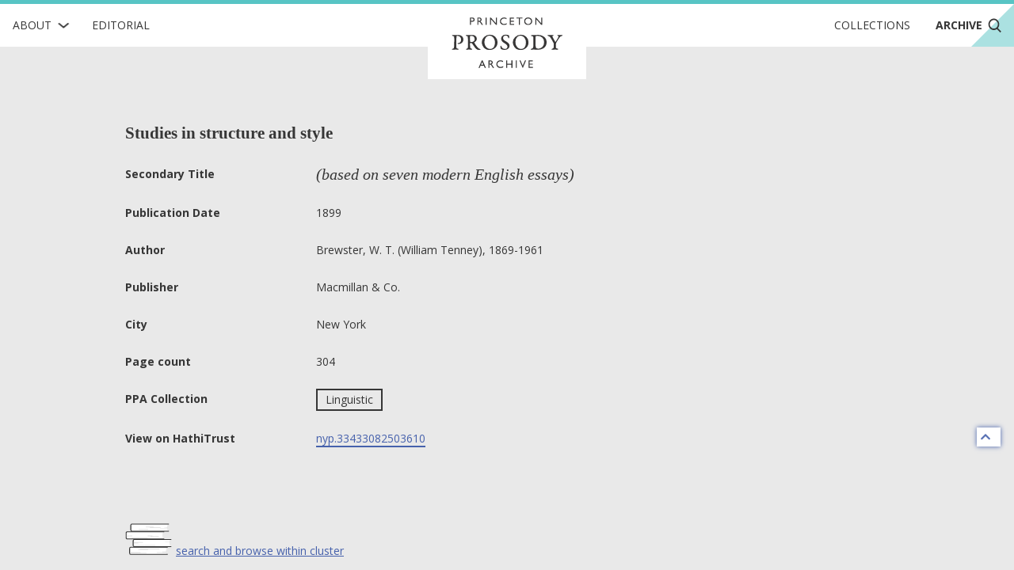

--- FILE ---
content_type: image/svg+xml
request_url: https://prosody.princeton.edu/static/img/logos/filled/logo-filled-monochrome.svg
body_size: 5235
content:
<svg id="Layer_1" data-name="Layer 1" xmlns="http://www.w3.org/2000/svg" viewBox="0 0 1200 1200">
  <defs>
    <style>
      .cls-1 {
        fill: #fff;
      }

      .cls-2 {
        opacity: 0.7;
      }

      .cls-3 {
        opacity: 0.85;
      }
    </style>
  </defs>
  <title>ppa-logo-for-dark-wo-bg</title>
  <g>
    <g>
      <g>
        <path class="cls-1" d="M412.70669,940.08037v-38.592H424.9283a12.59727,12.59727,0,0,1,8.79956,2.9795,10.27594,10.27594,0,0,1,3.28311,7.99936,10.70386,10.70386,0,0,1-1.68272,5.959,9.6211,9.6211,0,0,1-4.60819,3.76426,23.41759,23.41759,0,0,1-8.38531,1.17327h-4.0833v16.71659Zm11.25417-33.68275h-5.70942V918.452h6.04133a7.65871,7.65871,0,0,0,5.18711-1.58495,5.69288,5.69288,0,0,0,1.81909-4.53872Q431.299,906.40019,423.96086,906.39761Z"/>
        <path class="cls-1" d="M450.44959,940.08037V901.54242h9.65636q5.84707,0,9.28328,2.89716a9.71033,9.71033,0,0,1,3.43234,7.83469,9.6423,9.6423,0,0,1-6.50961,9.48911,17.0477,17.0477,0,0,1,3.615,3.31141,67.05035,67.05035,0,0,1,4.96583,7.30981q2.01078,3.28054,3.2265,4.93753l2.04037,2.75822H473.596l-1.68015-2.53952c-.05661-.09263-.16724-.247-.33191-.46828l-1.0755-1.51805-1.70588-2.81483-1.84739-3.01038a29.77177,29.77177,0,0,0-3.1313-3.77712,11.92107,11.92107,0,0,0-2.56782-2.02493,8.68683,8.68683,0,0,0-3.85174-.62009h-1.43572v16.77319Zm7.17344-33.84742h-1.65442v12.165h2.097a15.548,15.548,0,0,0,5.75059-.71786,5.38792,5.38792,0,0,0,2.42631-2.16387,6.27332,6.27332,0,0,0,.86966-3.29855,5.90086,5.90086,0,0,0-.96486-3.296,5.15948,5.15948,0,0,0-2.71706-2.08153A19.61448,19.61448,0,0,0,457.623,906.23294Z"/>
        <path class="cls-1" d="M492.937,901.54242h5.51645v38.53795H492.937Z"/>
        <path class="cls-1" d="M546.09976,901.54242h5.24114v38.53795h-4.74456l-25.76572-29.67921v29.67921h-5.18711V901.54242h4.46925l25.987,29.93136Z"/>
        <path class="cls-1" d="M601.27711,931.14187v6.06964a28.79714,28.79714,0,0,1-14.015,3.31141,21.589,21.589,0,0,1-10.95056-2.59355,19.104,19.104,0,0,1-7.11684-7.14514,19.40179,19.40179,0,0,1-2.62186-9.84933,18.803,18.803,0,0,1,6.00017-14.15134,20.601,20.601,0,0,1,14.79972-5.73772,34.72723,34.72723,0,0,1,13.49008,3.17247v5.9307a26.56973,26.56973,0,0,0-13.21478-3.862,15.27509,15.27509,0,0,0-10.99173,4.18108,14.74693,14.74693,0,0,0-.06947,20.89509,15.34409,15.34409,0,0,0,11.00717,4.0833A24.973,24.973,0,0,0,601.27711,931.14187Z"/>
        <path class="cls-1" d="M616.53739,901.54242h21.84709v4.9118H622.05384V918.205h15.78v4.93753h-15.78v11.972h16.85553v4.9118h-22.372Z"/>
        <path class="cls-1" d="M649.97829,901.48839h32.193v4.90923H668.73782v33.68275h-5.54475V906.39761H649.97829Z"/>
        <path class="cls-1" d="M711.0992,900.9918a20.72174,20.72174,0,0,1,14.87177,5.65539,18.75839,18.75839,0,0,1,5.941,14.17707,18.45932,18.45932,0,0,1-5.995,14.11017q-5.99759,5.58849-15.12135,5.58849a20.091,20.091,0,0,1-14.51413-5.58849,18.62008,18.62008,0,0,1-5.80462-13.99953,19.03214,19.03214,0,0,1,5.84579-14.2877A20.38591,20.38591,0,0,1,711.0992,900.9918Zm.2187,5.24114a14.95087,14.95087,0,0,0-10.8708,4.13734,14.08819,14.08819,0,0,0-4.25827,10.56462A13.84449,13.84449,0,0,0,700.46,931.30911a15.85779,15.85779,0,0,0,21.456-.08491,14.10811,14.10811,0,0,0,4.3123-10.508,13.78752,13.78752,0,0,0-4.3123-10.30475A14.64855,14.64855,0,0,0,711.3179,906.23294Z"/>
        <path class="cls-1" d="M777.79316,901.54242h5.24114v38.53795h-4.74456L752.524,910.40115v29.67921h-5.18711V901.54242h4.46925l25.987,29.93136Z"/>
      </g>
      <g>
        <path class="cls-1" d="M474.28559,1100.79823h3.87747l17.28007,38.75922h-5.64767L484.6598,1128.136H468.21852l-4.814,11.42141h-5.67083Zm8.10743,22.42858-6.21887-13.95836-5.766,13.95836Z"/>
        <path class="cls-1" d="M508.30283,1139.55745V1101.0195h9.65636q5.84707,0,9.28328,2.89716a9.71033,9.71033,0,0,1,3.43234,7.8347,9.6423,9.6423,0,0,1-6.50961,9.48911,17.04768,17.04768,0,0,1,3.615,3.31141,67.05025,67.05025,0,0,1,4.96583,7.30981q2.01078,3.28054,3.2265,4.93753l2.04037,2.75822h-6.56365l-1.68015-2.53952c-.05661-.09263-.16724-.247-.33191-.46828l-1.0755-1.51805-1.70588-2.81483-1.84739-3.01037a29.77181,29.77181,0,0,0-3.1313-3.77712,11.92106,11.92106,0,0,0-2.56782-2.02493,8.68684,8.68684,0,0,0-3.85174-.62009h-1.43572v16.77319Zm7.17344-33.84742h-1.65442v12.165h2.097a15.548,15.548,0,0,0,5.75059-.71786,5.38792,5.38792,0,0,0,2.42631-2.16387,6.27332,6.27332,0,0,0,.86966-3.29855,5.90086,5.90086,0,0,0-.96486-3.296,5.15949,5.15949,0,0,0-2.71706-2.08153A19.61449,19.61449,0,0,0,515.47627,1105.71Z"/>
        <path class="cls-1" d="M583.94815,1130.619v6.06964A28.79713,28.79713,0,0,1,569.93318,1140a21.589,21.589,0,0,1-10.95056-2.59355,19.104,19.104,0,0,1-7.11684-7.14514,19.4018,19.4018,0,0,1-2.62186-9.84933,18.803,18.803,0,0,1,6.00017-14.15134,20.601,20.601,0,0,1,14.79972-5.73772,34.72722,34.72722,0,0,1,13.49008,3.17247v5.9307a26.56973,26.56973,0,0,0-13.21478-3.862,15.27509,15.27509,0,0,0-10.99173,4.18108,14.74693,14.74693,0,0,0-.06947,20.89509,15.34409,15.34409,0,0,0,11.00717,4.0833A24.973,24.973,0,0,0,583.94815,1130.619Z"/>
        <path class="cls-1" d="M626.38158,1101.0195H631.898v38.53795h-5.51645v-16.77319H604.72489v16.77319h-5.51645V1101.0195h5.51645v16.66256h21.65669Z"/>
        <path class="cls-1" d="M648.92337,1101.0195h5.51645v38.53795h-5.51645Z"/>
        <path class="cls-1" d="M695.87493,1101.0195h5.49329l-16.292,38.70262h-1.25046l-16.60852-38.70262h5.555l11.58866,27.0625Z"/>
        <path class="cls-1" d="M714.06326,1101.0195h21.84709v4.9118H719.57971v11.75076h15.78v4.93753h-15.78v11.972h16.85553v4.9118h-22.372Z"/>
      </g>
      <g>
        <path class="cls-1" d="M363.06895,992.95036c-3.37574-4.10389-9.28842-6.15454-15.68225-6.15454a5.14043,5.14043,0,0,0-3.13645.84393,2.83343,2.83343,0,0,0-.84651,1.69044c-.12093,2.41345-.48115,10.737-.48115,27.02391V1041.209c0,8.32356.723,9.40935,9.04914,11.34165,1.68787.36022,2.65273,1.08579,2.65273,2.41087,0,1.20672-1.8088,1.9323-3.25738,1.9323-3.62017,0-6.152-.48372-11.09979-.48372-4.34317,0-12.54838.723-16.52876.723-1.68787,0-3.73853-.723-3.73853-1.92973,0-1.32765.84393-1.92973,3.49667-2.65273,6.51476-1.81137,6.51476-2.89717,7.4822-9.291.36022-2.77624,1.08579-13.51324,1.08579-34.98725,0-9.41193,0-13.7551-.36279-16.52876-.24186-2.77623-2.89459-3.49924-7.35869-4.706-1.9323-.48372-3.25738-1.69044-3.25738-2.89459,0-1.44858.96486-1.81137,3.01552-1.81137,2.77366,0,10.25329.36279,11.8228.36279,4.10131,0,9.17007-.72558,15.08018-.72558,10.49772,0,17.73548,3.26,21.83937,7.4822a25.07378,25.07378,0,0,1,5.91011,15.92411,22.44422,22.44422,0,0,1-6.87755,16.40783c-4.94525,4.82689-12.66673,6.63569-16.768,6.63569-.84651,0-2.89716.12093-4.22224-.84393-.60465-.36279-1.9323-1.56694-1.9323-2.17159a1.68817,1.68817,0,0,1,1.32765-1.56694,23.12929,23.12929,0,0,0,2.65531-.36279c6.152-.12093,14.23624-5.308,14.23624-17.13341C367.17284,1000.91113,365.4824,995.845,363.06895,992.95036Z"/>
        <path class="cls-1" d="M442.45795,1014.18251a56.23045,56.23045,0,0,1-7.35869,4.94782c-.48372.12093-.60465,1.20672-.36279,1.8088,1.69044,3.37831,10.49772,16.89155,16.166,23.28538,5.91269,6.63569,9.291,8.32613,14.23882,9.53028a1.889,1.889,0,0,1,1.68787,1.81137c0,2.29252-5.5499,2.89459-6.99848,2.89459-5.308,0-12.42487-.723-21.35308-12.30652-4.34317-5.67083-11.34165-16.045-13.63417-19.30242-2.77366-3.862-5.79176-3.983-9.89307-3.983a1.92517,1.92517,0,0,0-1.68787,1.81137c0,9.65121.12093,15.80318.48115,20.028.36279,4.34317,1.92973,5.91011,7.47962,7.35869,2.29252.60208,3.25738,1.32765,3.25738,2.65531,0,1.446-2.05066,2.17159-3.85946,2.17159-3.01552,0-9.291-.48372-13.51324-.48372-3.73853,0-5.79176.48372-10.25586.48372-2.89459,0-4.34317-.84651-4.34317-2.05323,0-1.08579,1.20672-1.8088,3.37831-2.5318,4.706-1.56951,6.27547-2.17159,6.51476-8.2052.12093-4.34317.12093-8.32356.12093-30.042,0-14.83832-.23929-19.78614-.48115-22.31794-.24186-2.41345-2.05066-3.7411-6.63569-4.585-2.05066-.36279-3.49924-1.32765-3.49924-2.41345,0-1.8088,2.29252-2.29252,4.82689-2.29252h10.61608c4.585,0,9.53028-.60208,15.322-.60208,10.61608,0,15.08018,2.41087,17.97734,4.58246a17.69231,17.69231,0,0,1,7.47962,14.84089A18.64943,18.64943,0,0,1,442.45795,1014.18251Zm-22.68073-27.50762a18.941,18.941,0,0,0-5.429.96486,2.59828,2.59828,0,0,0-1.32765,2.41345c-.24186,6.63569,0,19.66521.24186,25.69883a1.455,1.455,0,0,0,.96486,1.44858,27.05242,27.05242,0,0,0,7.23777,1.08579c1.81137,0,8.56542-2.17159,11.22072-4.585a16.14393,16.14393,0,0,0,3.98038-10.85793C436.66619,994.15451,432.08373,986.67489,419.77721,986.67489Z"/>
        <path class="cls-1" d="M553.81867,1019.25127a39.74454,39.74454,0,0,1-20.028,34.26425,42.494,42.494,0,0,1-20.14893,5.06618c-22.56238,0-40.056-17.49363-40.056-38.72835a38.953,38.953,0,0,1,10.85793-26.78462c7.36127-7.35869,18.46106-12.5458,29.19807-12.5458C535.96226,980.52292,553.81867,996.68889,553.81867,1019.25127ZM495.6644,992.58757c-5.18711,5.429-8.92821,13.75253-8.92821,25.81718,0,16.89155,11.22072,34.98982,29.67921,34.98982a21.62081,21.62081,0,0,0,14.84089-5.5499c4.82689-4.585,9.291-13.39231,9.291-28.11227,0-17.13084-11.22072-34.14332-29.07714-34.14332C505.6784,985.5891,499.28457,989.08834,495.6644,992.58757Z"/>
        <path class="cls-1" d="M611.48923,983.41751c.723.12093,1.56694,2.05066,1.56694,3.37831,0,1.44858.48372,6.87755.48372,8.68635,0,2.53438-.96486,4.10389-2.53438,4.10389-.96486,0-1.68787-1.81137-2.05066-2.77623-2.29252-7.84241-7.23777-11.46258-14.72-11.46258a11.86416,11.86416,0,0,0-11.94373,11.82537c0,7.11684,3.01552,10.737,13.63417,16.889,11.94373,6.87755,19.66521,12.54838,19.66521,23.89,0,7.84241-5.429,13.6316-9.291,16.045-4.22224,2.77624-11.46,4.585-16.52876,4.585-5.5499,0-14.83832-2.05066-17.61455-4.22224a5.88867,5.88867,0,0,1-1.68787-2.41345c-1.44858-3.01552-1.92973-7.84241-1.92973-10.737,0-2.6553,1.08579-3.862,2.05066-3.862,1.68787,0,2.17159,1.32765,2.89459,3.0181,4.585,10.25329,12.54838,13.27138,18.70035,13.27138a12.21335,12.21335,0,0,0,12.18559-12.42745c0-5.91269-3.37831-9.65121-16.2869-17.73548-7.11941-4.34317-16.04762-11.09979-16.04762-22.68331,0-7.96077,4.82689-13.38974,9.65378-16.40783a29.36171,29.36171,0,0,1,14.83832-3.85946C602.0773,980.52292,607.267,982.33172,611.48923,983.41751Z"/>
        <path class="cls-1" d="M712.47059,1019.25127a39.74454,39.74454,0,0,1-20.028,34.26425,42.494,42.494,0,0,1-20.14893,5.06618c-22.56238,0-40.056-17.49363-40.056-38.72835a38.953,38.953,0,0,1,10.85793-26.78462c7.36127-7.35869,18.46106-12.5458,29.19807-12.5458C694.61418,980.52292,712.47059,996.68889,712.47059,1019.25127Zm-58.15427-26.66369c-5.18711,5.429-8.92821,13.75253-8.92821,25.81718,0,16.89155,11.22072,34.98982,29.67921,34.98982a21.62081,21.62081,0,0,0,14.84089-5.5499c4.82689-4.585,9.291-13.39231,9.291-28.11227,0-17.13084-11.22072-34.14332-29.07714-34.14332C664.33032,985.5891,657.93649,989.08834,654.31632,992.58757Z"/>
        <path class="cls-1" d="M792.45909,991.74364a34.86163,34.86163,0,0,1,12.42745,27.14484c0,18.45849-11.46258,28.47249-17.97734,32.09266-8.56542,4.585-18.93963,6.39383-27.86784,6.39383-4.94782,0-15.92669-.96486-19.78614-.96486-3.862,0-10.86051.60208-13.51324.60208-.84393,0-1.92973-.723-1.92973-1.56694,0-1.32765,1.446-2.77624,4.4641-3.62017,3.49667-.96486,7.60055-2.05066,8.20263-7.47962.48372-5.5499.84393-11.70187.84393-27.62855,0-16.40783-.23929-22.56238-.723-24.734-.24186-1.32508-.96486-3.49667-7.47962-4.34317-2.89716-.36022-4.34317-1.56694-4.34317-2.65273,0-1.32765,1.8088-2.29252,4.94525-2.29252h9.89307c4.22224,0,12.66931-.96486,21.11379-.96486C772.31273,981.72964,783.53088,984.14309,792.45909,991.74364Zm-41.74387-3.7411a4.54667,4.54667,0,0,0-2.05066,2.41345c-.12093,3.13645-.36279,12.5458-.36279,21.59494v8.08427c0,15.443.24186,17.61455.72558,21.35565.84393,5.308,3.01552,7.35869,4.10131,7.96077a30.685,30.685,0,0,0,11.09979,2.77624c2.89459,0,13.63417-3.13645,19.06314-8.56542,5.67083-5.67083,8.92821-13.876,8.92821-24.37117,0-9.17007-2.89716-17.61455-9.04914-23.64817-5.67083-5.5499-15.08275-8.80728-23.89-8.80728A47.19147,47.19147,0,0,0,750.71522,988.00254Z"/>
        <path class="cls-1" d="M812.85245,982.08986c2.41345,0,8.44449.60465,12.06466.60465,5.06875,0,10.25586-.48372,12.30652-.48372,1.56951,0,3.25738.72558,3.25738,2.05066,0,1.20672-.84393,1.9323-3.7411,2.65531-3.25738.84393-2.77366,2.05066-1.446,4.706,3.98038,8.0817,12.90859,23.88746,14.11531,25.336.60208.723.84393.60208,1.44858.12093,1.08579-.72558,12.06466-19.42593,13.87346-23.16445,2.29252-4.706,2.41345-5.79176-2.29252-7.11941-1.92973-.60208-2.89459-1.56694-2.89459-2.41345,0-1.32765,1.32765-2.05066,3.98038-2.05066,3.7411,0,7.60055.36279,9.04914.36279,3.37831,0,7.35869-.60465,10.49515-.60465,2.17416,0,3.37831.96486,3.37831,2.05323,0,.84393-.84393,2.17159-3.25738,2.77366a19.11645,19.11645,0,0,0-11.8228,7.84241c-5.18711,6.87755-15.68483,23.52724-17.25177,27.14484a23.83971,23.83971,0,0,0-1.32765,6.63569c-.36279,4.34317-.12093,14.35717-.12093,18.09827.24186,2.05066,1.08579,3.62017,9.04914,5.429a3.01636,3.01636,0,0,1,2.65273,2.53438c0,1.20672-1.446,2.17159-3.98038,2.17159-1.92973,0-7.60055-.36279-12.30652-.36279-4.94525,0-12.42745.48372-14.71739.48372-2.17159,0-3.37831-.84651-3.37831-2.17159,0-1.56951,2.05066-2.17159,4.22224-2.77624,4.82432-1.44858,6.75662-2.53438,7.23777-10.85793.24186-3.98039.12093-10.97886.12093-13.39231,0-2.05066-.60208-3.62017-2.29252-7.11941-3.25738-6.754-12.78766-22.92259-16.045-27.26577-1.69044-2.29252-4.22224-4.4641-10.49772-6.63569-2.77366-.84393-3.25738-1.8088-3.25738-2.5318C809.47414,982.6945,811.28551,982.08986,812.85245,982.08986Z"/>
      </g>
    </g>
    <g class="cls-2">
      <polygon class="cls-1" points="560 613.333 420 636.667 420 840.992 780 840.992 780 736.667 560 700 560 613.333"/>
    </g>
    <g class="cls-2">
      <polygon class="cls-1" points="560 300.992 560 160 640 173.333 640 60 280 120 280 660 420 636.667 420 300.992 560 300.992"/>
    </g>
    <g class="cls-3">
      <polygon class="cls-1" points="560 300.992 420 300.992 420 636.667 560 613.333 560 300.992"/>
    </g>
    <g class="cls-2">
      <polygon class="cls-1" points="920 220 640 173.333 640 300.992 780 300.992 780 736.667 920 760 920 220"/>
    </g>
    <g class="cls-3">
      <polygon class="cls-1" points="640 300.992 640 600 560 613.333 560 700 780 736.667 780 300.992 640 300.992"/>
    </g>
    <g class="cls-3">
      <polygon class="cls-1" points="560 300.992 640 300.992 640 173.333 560 160 560 300.992"/>
    </g>
    <polygon class="cls-1" points="560 613.333 640 600 640 300.992 560 300.992 560 613.333"/>
  </g>
</svg>


--- FILE ---
content_type: image/svg+xml
request_url: https://prosody.princeton.edu/static/img/icons/multiple-version-work.svg
body_size: 7404
content:
<?xml version="1.0" encoding="UTF-8"?>
<svg width="60px" height="41px" viewBox="0 0 60 41" version="1.1" xmlns="http://www.w3.org/2000/svg" xmlns:xlink="http://www.w3.org/1999/xlink">
    <!-- Generator: Sketch 61.2 (89653) - https://sketch.com -->
    <title>multiversion-icon-v2a-revised</title>
    <desc>Created with Sketch.</desc>
    <g id="Page-1" stroke="none" stroke-width="1" fill="none" fill-rule="evenodd">
        <g id="CollectionFilters_Desktop_V3-Copy-19" transform="translate(-223.000000, -1055.000000)">
            <g id="multiversion-icon-v2a-revised" transform="translate(224.000000, 1056.000000)">
                <g id="Path">
                    <g>
                        <path d="M4.57894737,30.0613077 L52.6578947,30 C52.6578947,30 51.8858079,32.6933077 51.8881737,34.6163846 C51.8906158,36.5394615 52.6694184,39.2307692 52.6694184,39.2307692 L4.59053211,39.2920769 L4.57894737,30.0613077 Z" fill="#C6C6C6" fill-rule="nonzero"></path>
                        <path d="M52.6578947,30 L4.57894737,30 L4.57894737,39.2307692 L52.6578947,39.2307692 C52.6578947,39.2307692 52.3797237,38.2648462 52.1565763,37.0769231 L52.1510816,37.0769231 L52.1257447,37.0769231 L52.1004079,37.0769231 L52.0750711,37.0769231 L52.0497342,37.0769231 L52.0243974,37.0769231 L51.9990605,37.0769231 L51.9737237,37.0769231 L51.9483868,37.0769231 L51.92305,37.0769231 L51.8977132,37.0769231 L51.8723763,37.0769231 L51.8470395,37.0769231 L51.8217026,37.0769231 L51.7963658,37.0769231 L51.7710289,37.0769231 L51.7456921,37.0769231 L51.7203553,37.0769231 L51.6950184,37.0769231 L51.6696816,37.0769231 L51.6443447,37.0769231 L51.6190079,37.0769231 L51.5936711,37.0769231 L51.5683342,37.0769231 L51.5429974,37.0769231 L51.5176605,37.0769231 L51.4923237,37.0769231 L51.4669868,37.0769231 L51.4415737,37.0769231 L51.4162368,37.0769231 L51.3909,37.0769231 L51.3655632,37.0769231 L51.3402263,37.0769231 L51.3148895,37.0769231 L51.2895526,37.0769231 L51.2642158,37.0769231 L51.2388789,37.0769231 L51.2135421,37.0769231 L51.1882053,37.0769231 L51.1628684,37.0769231 L51.1375316,37.0769231 L51.1121947,37.0769231 L51.0868579,37.0769231 L51.0615211,37.0769231 L51.0361842,37.0769231 L51.0108474,37.0769231 L50.9855105,37.0769231 L50.9601737,37.0769231 L50.9348368,37.0769231 L50.9095,37.0769231 L50.8841632,37.0769231 L50.8588263,37.0769231 L50.8334895,37.0769231 L50.8081526,37.0769231 L50.7828158,37.0769231 L50.7574789,37.0769231 L50.7321421,37.0769231 L50.7068053,37.0769231 L50.6814684,37.0769231 L50.6561316,37.0769231 L50.6307947,37.0769231 L50.6053816,37.0769231 L50.5800447,37.0769231 L50.5547079,37.0769231 L50.5293711,37.0769231 L50.5040342,37.0769231 L50.4786974,37.0769231 L50.4533605,37.0769231 L50.4280237,37.0769231 L50.4026868,37.0769231 L50.37735,37.0769231 L50.3520132,37.0769231 L50.3266763,37.0769231 L50.3013395,37.0769231 L50.2760026,37.0769231 L50.2506658,37.0769231 L50.2253289,37.0769231 L50.1999921,37.0769231 L50.1746553,37.0769231 L50.1493184,37.0769231 L50.1239816,37.0769231 L50.0986447,37.0769231 L50.0733079,37.0769231 L50.0479711,37.0769231 L50.0226342,37.0769231 L49.9972974,37.0769231 L49.9719605,37.0769231 L49.9466237,37.0769231 L49.9212868,37.0769231 L49.89595,37.0769231 L49.8706132,37.0769231 L49.8452763,37.0769231 L49.8198632,37.0769231 L49.7945263,37.0769231 L49.7691895,37.0769231 L49.7438526,37.0769231 L49.7185158,37.0769231 L49.6931789,37.0769231 L49.6678421,37.0769231 L49.6425053,37.0769231 L49.6171684,37.0769231 L49.5918316,37.0769231 L49.5664947,37.0769231 L49.5411579,37.0769231 L49.5158211,37.0769231 L49.4904842,37.0769231 L49.4651474,37.0769231 L49.4398105,37.0769231 L49.4144737,37.0769231 L49.3891368,37.0769231 L49.3638,37.0769231 L49.3384632,37.0769231 L49.3131263,37.0769231 L49.2877895,37.0769231 L49.2624526,37.0769231 L49.2371158,37.0769231 L49.2117789,37.0769231 L49.1864421,37.0769231 L49.1611053,37.0769231 L49.1357684,37.0769231 L49.1104316,37.0769231 L49.0850947,37.0769231 L49.0597579,37.0769231 L49.0344211,37.0769231 L49.0090842,37.0769231 L48.9836711,37.0769231 L48.9583342,37.0769231 L48.9329974,37.0769231 L48.9076605,37.0769231 L48.8823237,37.0769231 L48.8569868,37.0769231 L48.83165,37.0769231 L48.8063132,37.0769231 L48.7809763,37.0769231 L48.7556395,37.0769231 L48.7303026,37.0769231 L48.7049658,37.0769231 L48.6796289,37.0769231 L48.6542921,37.0769231 L48.6289553,37.0769231 L48.6036184,37.0769231 L48.5782816,37.0769231 L48.5529447,37.0769231 L48.5276079,37.0769231 L48.5022711,37.0769231 L48.4769342,37.0769231 L48.4515974,37.0769231 L48.4262605,37.0769231 L48.4009237,37.0769231 L48.3755868,37.0769231 L48.35025,37.0769231 L48.3249132,37.0769231 L48.2995763,37.0769231 L48.2742395,37.0769231 L48.2489026,37.0769231 L48.2235658,37.0769231 L48.1981526,37.0769231 L48.1728158,37.0769231 L48.1474789,37.0769231 L48.1221421,37.0769231 L48.0968053,37.0769231 L48.0714684,37.0769231 L48.0461316,37.0769231 L48.0207947,37.0769231 L47.9954579,37.0769231 L47.9701211,37.0769231 L47.9447842,37.0769231 L47.9194474,37.0769231 L47.8941105,37.0769231 L47.8687737,37.0769231 L47.8434368,37.0769231 L47.8181,37.0769231 L47.7927632,37.0769231 L47.7674263,37.0769231 L47.7420895,37.0769231 L47.7167526,37.0769231 L47.6914158,37.0769231 L47.6660789,37.0769231 L47.6407421,37.0769231 L47.6154053,37.0769231 L47.5900684,37.0769231 L47.5647316,37.0769231 L47.5393947,37.0769231 L47.5140579,37.0769231 L47.4887211,37.0769231 L47.4633842,37.0769231 L47.4380474,37.0769231 L47.4127105,37.0769231 L47.3873737,37.0769231 L47.3619605,37.0769231 L47.3366237,37.0769231 L47.3112868,37.0769231 L47.28595,37.0769231 L47.2606132,37.0769231 L47.2352763,37.0769231 L47.2099395,37.0769231 L47.1846026,37.0769231 L47.1592658,37.0769231 L47.1339289,37.0769231 L47.1085921,37.0769231 L47.0832553,37.0769231 L47.0579184,37.0769231 L47.0325816,37.0769231 L47.0072447,37.0769231 L46.9819079,37.0769231 L46.9565711,37.0769231 L46.9312342,37.0769231 L46.9058974,37.0769231 L46.8805605,37.0769231 L46.8552237,37.0769231 L46.8298868,37.0769231 L46.80455,37.0769231 L46.7792132,37.0769231 L46.7538763,37.0769231 L46.7285395,37.0769231 L46.7032026,37.0769231 L46.6778658,37.0769231 L46.6525289,37.0769231 L46.6271921,37.0769231 L46.6018553,37.0769231 L46.5764421,37.0769231 L46.5511053,37.0769231 L46.5257684,37.0769231 L46.5004316,37.0769231 L46.4750947,37.0769231 L46.4497579,37.0769231 L46.4244211,37.0769231 L46.3990842,37.0769231 L46.3737474,37.0769231 L46.3484105,37.0769231 L46.3230737,37.0769231 L46.2977368,37.0769231 L46.2724,37.0769231 L46.2470632,37.0769231 L46.2217263,37.0769231 L46.1963895,37.0769231 L46.1710526,37.0769231 L46.1457158,37.0769231 L46.1203789,37.0769231 L46.0950421,37.0769231 L46.0697053,37.0769231 L46.0443684,37.0769231 L46.0190316,37.0769231 L45.9936947,37.0769231 L45.9683579,37.0769231 L45.9430211,37.0769231 L45.9176842,37.0769231 L45.8923474,37.0769231 L45.8670105,37.0769231 L45.8416737,37.0769231 L45.8163368,37.0769231 L45.791,37.0769231 L45.7656632,37.0769231 L45.74025,37.0769231 L45.7149132,37.0769231 L45.6895763,37.0769231 L45.6642395,37.0769231 L45.6389026,37.0769231 L45.6135658,37.0769231 L45.5882289,37.0769231 L45.5628921,37.0769231 L45.5375553,37.0769231 L45.5122184,37.0769231 L45.4868816,37.0769231 L45.4615447,37.0769231 L45.4362079,37.0769231 L45.4108711,37.0769231 L45.3855342,37.0769231 L45.3601974,37.0769231 L45.3348605,37.0769231 L45.3095237,37.0769231 L45.2841868,37.0769231 L45.25885,37.0769231 L45.2335132,37.0769231 L45.2081763,37.0769231 L45.1828395,37.0769231 L45.1575026,37.0769231 L45.1321658,37.0769231 L45.1068289,37.0769231 L45.0814921,37.0769231 L45.0561553,37.0769231 L45.0308184,37.0769231 L45.0054816,37.0769231 L44.9801447,37.0769231 L44.9547316,37.0769231 L44.9293947,37.0769231 L44.9040579,37.0769231 L44.8787211,37.0769231 L44.8533842,37.0769231 L44.8280474,37.0769231 L44.8027105,37.0769231 L44.7773737,37.0769231 L44.7520368,37.0769231 L44.7267,37.0769231 L44.7013632,37.0769231 L44.6760263,37.0769231 L44.6506895,37.0769231 L44.6253526,37.0769231 L44.6000158,37.0769231 L44.5746789,37.0769231 L44.5493421,37.0769231 L44.5240053,37.0769231 L44.4986684,37.0769231 L44.4733316,37.0769231 L44.4479947,37.0769231 L44.4226579,37.0769231 L44.3973211,37.0769231 L44.3719842,37.0769231 L44.3466474,37.0769231 L44.3213105,37.0769231 L44.2959737,37.0769231 L44.2706368,37.0769231 L44.2453,37.0769231 L44.2199632,37.0769231 L44.1946263,37.0769231 L44.1692895,37.0769231 L44.1439526,37.0769231 L44.1185395,37.0769231 L44.0932026,37.0769231 L44.0678658,37.0769231 L44.0425289,37.0769231 L44.0171921,37.0769231 L43.9918553,37.0769231 L43.9665184,37.0769231 L43.9411816,37.0769231 L43.9158447,37.0769231 L43.8905079,37.0769231 L43.8651711,37.0769231 L43.8398342,37.0769231 L43.8144974,37.0769231 L43.7891605,37.0769231 L43.7638237,37.0769231 L43.7384868,37.0769231 L43.71315,37.0769231 L43.6878132,37.0769231 L43.6624763,37.0769231 L43.6371395,37.0769231 L43.6118026,37.0769231 L43.5864658,37.0769231 L43.5611289,37.0769231 L43.5357921,37.0769231 L43.5104553,37.0769231 L43.4851184,37.0769231 L43.4597816,37.0769231 L43.4344447,37.0769231 L43.4091079,37.0769231 L43.3837711,37.0769231 L43.3584342,37.0769231 L43.3330211,37.0769231 L43.3076842,37.0769231 L43.2823474,37.0769231 L43.2570105,37.0769231 L43.2316737,37.0769231 L43.2063368,37.0769231 L43.181,37.0769231 L43.1556632,37.0769231 L43.1303263,37.0769231 L43.1049895,37.0769231 L43.0796526,37.0769231 L43.0543158,37.0769231 L43.0289789,37.0769231 L43.0036421,37.0769231 L42.9783053,37.0769231 L42.9529684,37.0769231 L42.9276316,37.0769231 L42.9022947,37.0769231 L42.8769579,37.0769231 L42.8516211,37.0769231 L42.8262842,37.0769231 L42.8009474,37.0769231 L42.7756105,37.0769231 L42.7502737,37.0769231 L42.7249368,37.0769231 L42.6996,37.0769231 L42.6742632,37.0769231 L42.6489263,37.0769231 L42.6235895,37.0769231 L42.5982526,37.0769231 L42.5729158,37.0769231 L42.5475789,37.0769231 L42.5222421,37.0769231 L42.4968289,37.0769231 L42.4714921,37.0769231 L42.4461553,37.0769231 L42.4208184,37.0769231 L42.3954816,37.0769231 L42.3701447,37.0769231 L42.3448079,37.0769231 L42.3194711,37.0769231 L42.2941342,37.0769231 L42.2687974,37.0769231 L42.2434605,37.0769231 L42.2181237,37.0769231 L42.1927868,37.0769231 L42.16745,37.0769231 L42.1421132,37.0769231 L42.1167763,37.0769231 L42.0914395,37.0769231 L42.0661026,37.0769231 L42.0407658,37.0769231 L42.0154289,37.0769231 L41.9900921,37.0769231 L41.9647553,37.0769231 L41.9394184,37.0769231 L41.9140816,37.0769231 L41.8887447,37.0769231 L41.8634079,37.0769231 L41.8380711,37.0769231 L41.8127342,37.0769231 L41.7873974,37.0769231 L41.7620605,37.0769231 L41.7367237,37.0769231 L41.7113105,37.0769231 L41.6859737,37.0769231 L41.6606368,37.0769231 L41.6353,37.0769231 L41.6099632,37.0769231 L41.5846263,37.0769231 L41.5592895,37.0769231 L41.5339526,37.0769231 L41.5086158,37.0769231 L41.4832789,37.0769231 L41.4579421,37.0769231 L41.4326053,37.0769231 L41.4072684,37.0769231 L41.3819316,37.0769231 L41.3565947,37.0769231 L41.3312579,37.0769231 L41.3059211,37.0769231 L41.2805842,37.0769231 L41.2552474,37.0769231 L41.2299105,37.0769231 L41.2045737,37.0769231 L41.1792368,37.0769231 L41.1539,37.0769231 L41.1285632,37.0769231 L41.1032263,37.0769231 L41.0778895,37.0769231 L41.0525526,37.0769231 L41.0272158,37.0769231 L41.0018789,37.0769231 L40.9765421,37.0769231 L40.9512053,37.0769231 L40.9258684,37.0769231 L40.9005316,37.0769231 L40.8751184,37.0769231 L40.8497816,37.0769231 L40.8244447,37.0769231 L40.7991079,37.0769231 L40.7737711,37.0769231 L40.7484342,37.0769231 L40.7230974,37.0769231 L40.6977605,37.0769231 L40.6724237,37.0769231 L40.6470868,37.0769231 L40.62175,37.0769231 L40.5964132,37.0769231 L40.5710763,37.0769231 L40.5457395,37.0769231 L40.5204026,37.0769231 L40.4950658,37.0769231 L40.4697289,37.0769231 L40.4443921,37.0769231 L40.4190553,37.0769231 L40.3937184,37.0769231 L40.3683816,37.0769231 L40.3430447,37.0769231 L40.3177079,37.0769231 L40.2923711,37.0769231 L40.2670342,37.0769231 L40.2416974,37.0769231 L40.2163605,37.0769231 L40.1910237,37.0769231 L40.1656868,37.0769231 L40.14035,37.0769231 L40.1150132,37.0769231 L40.0896,37.0769231 L40.0642632,37.0769231 L40.0389263,37.0769231 L40.0135895,37.0769231 L39.9882526,37.0769231 L39.9629158,37.0769231 L39.9375789,37.0769231 L39.9122421,37.0769231 L39.8869053,37.0769231 L39.8615684,37.0769231 L39.8362316,37.0769231 L39.8108947,37.0769231 L39.7855579,37.0769231 L39.7602211,37.0769231 L39.7348842,37.0769231 L39.7095474,37.0769231 L39.6842105,37.0769231 C39.5998816,37.0769231 39.5315789,37.0080769 39.5315789,36.9230769 C39.5315789,36.8380769 39.5998816,36.7692308 39.6842105,36.7692308 L39.7095474,36.7692308 L39.7348842,36.7692308 L39.7602211,36.7692308 L39.7855579,36.7692308 L39.8108947,36.7692308 L39.8362316,36.7692308 L39.8615684,36.7692308 L39.8869053,36.7692308 L39.9122421,36.7692308 L39.9375789,36.7692308 L39.9629158,36.7692308 L39.9882526,36.7692308 L40.0135895,36.7692308 L40.0389263,36.7692308 L40.0642632,36.7692308 L40.0896,36.7692308 L40.1150132,36.7692308 L40.14035,36.7692308 L40.1656868,36.7692308 L40.1910237,36.7692308 L40.2163605,36.7692308 L40.2416974,36.7692308 L40.2670342,36.7692308 L40.2923711,36.7692308 L40.3177079,36.7692308 L40.3430447,36.7692308 L40.3683816,36.7692308 L40.3937184,36.7692308 L40.4190553,36.7692308 L40.4443921,36.7692308 L40.4697289,36.7692308 L40.4950658,36.7692308 L40.5204026,36.7692308 L40.5457395,36.7692308 L40.5710763,36.7692308 L40.5964132,36.7692308 L40.62175,36.7692308 L40.6470868,36.7692308 L40.6724237,36.7692308 L40.6977605,36.7692308 L40.7230974,36.7692308 L40.7484342,36.7692308 L40.7737711,36.7692308 L40.7991079,36.7692308 L40.8244447,36.7692308 L40.8497816,36.7692308 L40.8751184,36.7692308 L40.9005316,36.7692308 L40.9258684,36.7692308 L40.9512053,36.7692308 L40.9765421,36.7692308 L41.0018789,36.7692308 L41.0272158,36.7692308 L41.0525526,36.7692308 L41.0778895,36.7692308 L41.1032263,36.7692308 L41.1285632,36.7692308 L41.1539,36.7692308 L41.1792368,36.7692308 L41.2045737,36.7692308 L41.2299105,36.7692308 L41.2552474,36.7692308 L41.2805842,36.7692308 L41.3059211,36.7692308 L41.3312579,36.7692308 L41.3565947,36.7692308 L41.3819316,36.7692308 L41.4072684,36.7692308 L41.4326053,36.7692308 L41.4579421,36.7692308 L41.4832789,36.7692308 L41.5086158,36.7692308 L41.5339526,36.7692308 L41.5592895,36.7692308 L41.5846263,36.7692308 L41.6099632,36.7692308 L41.6353,36.7692308 L41.6606368,36.7692308 L41.6859737,36.7692308 L41.7113105,36.7692308 L41.7367237,36.7692308 L41.7620605,36.7692308 L41.7873974,36.7692308 L41.8127342,36.7692308 L41.8380711,36.7692308 L41.8634079,36.7692308 L41.8887447,36.7692308 L41.9140816,36.7692308 L41.9394184,36.7692308 L41.9647553,36.7692308 L41.9900921,36.7692308 L42.0154289,36.7692308 L42.0407658,36.7692308 L42.0661026,36.7692308 L42.0914395,36.7692308 L42.1167763,36.7692308 L42.1421132,36.7692308 L42.16745,36.7692308 L42.1927868,36.7692308 L42.2181237,36.7692308 L42.2434605,36.7692308 L42.2687974,36.7692308 L42.2941342,36.7692308 L42.3194711,36.7692308 L42.3448079,36.7692308 L42.3701447,36.7692308 L42.3954816,36.7692308 L42.4208184,36.7692308 L42.4461553,36.7692308 L42.4714921,36.7692308 L42.4968289,36.7692308 L42.5222421,36.7692308 L42.5475789,36.7692308 L42.5729158,36.7692308 L42.5982526,36.7692308 L42.6235895,36.7692308 L42.6489263,36.7692308 L42.6742632,36.7692308 L42.6996,36.7692308 L42.7249368,36.7692308 L42.7502737,36.7692308 L42.7756105,36.7692308 L42.8009474,36.7692308 L42.8262842,36.7692308 L42.8516211,36.7692308 L42.8769579,36.7692308 L42.9022947,36.7692308 L42.9276316,36.7692308 L42.9529684,36.7692308 L42.9783053,36.7692308 L43.0036421,36.7692308 L43.0289789,36.7692308 L43.0543158,36.7692308 L43.0796526,36.7692308 L43.1049895,36.7692308 L43.1303263,36.7692308 L43.1556632,36.7692308 L43.181,36.7692308 L43.2063368,36.7692308 L43.2316737,36.7692308 L43.2570105,36.7692308 L43.2823474,36.7692308 L43.3076842,36.7692308 L43.3330211,36.7692308 L43.3584342,36.7692308 L43.3837711,36.7692308 L43.4091079,36.7692308 L43.4344447,36.7692308 L43.4597816,36.7692308 L43.4851184,36.7692308 L43.5104553,36.7692308 L43.5357921,36.7692308 L43.5611289,36.7692308 L43.5864658,36.7692308 L43.6118026,36.7692308 L43.6371395,36.7692308 L43.6624763,36.7692308 L43.6878132,36.7692308 L43.71315,36.7692308 L43.7384868,36.7692308 L43.7638237,36.7692308 L43.7891605,36.7692308 L43.8144974,36.7692308 L43.8398342,36.7692308 L43.8651711,36.7692308 L43.8905079,36.7692308 L43.9158447,36.7692308 L43.9411816,36.7692308 L43.9665184,36.7692308 L43.9918553,36.7692308 L44.0171921,36.7692308 L44.0425289,36.7692308 L44.0678658,36.7692308 L44.0932026,36.7692308 L44.1185395,36.7692308 L44.1439526,36.7692308 L44.1692895,36.7692308 L44.1946263,36.7692308 L44.2199632,36.7692308 L44.2453,36.7692308 L44.2706368,36.7692308 L44.2959737,36.7692308 L44.3213105,36.7692308 L44.3466474,36.7692308 L44.3719842,36.7692308 L44.3973211,36.7692308 L44.4226579,36.7692308 L44.4479947,36.7692308 L44.4733316,36.7692308 L44.4986684,36.7692308 L44.5240053,36.7692308 L44.5493421,36.7692308 L44.5746789,36.7692308 L44.6000158,36.7692308 L44.6253526,36.7692308 L44.6506895,36.7692308 L44.6760263,36.7692308 L44.7013632,36.7692308 L44.7267,36.7692308 L44.7520368,36.7692308 L44.7773737,36.7692308 L44.8027105,36.7692308 L44.8280474,36.7692308 L44.8533842,36.7692308 L44.8787211,36.7692308 L44.9040579,36.7692308 L44.9293947,36.7692308 L44.9547316,36.7692308 L44.9801447,36.7692308 L45.0054816,36.7692308 L45.0308184,36.7692308 L45.0561553,36.7692308 L45.0814921,36.7692308 L45.1068289,36.7692308 L45.1321658,36.7692308 L45.1575026,36.7692308 L45.1828395,36.7692308 L45.2081763,36.7692308 L45.2335132,36.7692308 L45.25885,36.7692308 L45.2841868,36.7692308 L45.3095237,36.7692308 L45.3348605,36.7692308 L45.3601974,36.7692308 L45.3855342,36.7692308 L45.4108711,36.7692308 L45.4362079,36.7692308 L45.4615447,36.7692308 L45.4868816,36.7692308 L45.5122184,36.7692308 L45.5375553,36.7692308 L45.5628921,36.7692308 L45.5882289,36.7692308 L45.6135658,36.7692308 L45.6389026,36.7692308 L45.6642395,36.7692308 L45.6895763,36.7692308 L45.7149132,36.7692308 L45.74025,36.7692308 L45.7656632,36.7692308 L45.791,36.7692308 L45.8163368,36.7692308 L45.8416737,36.7692308 L45.8670105,36.7692308 L45.8923474,36.7692308 L45.9176842,36.7692308 L45.9430211,36.7692308 L45.9683579,36.7692308 L45.9936947,36.7692308 L46.0190316,36.7692308 L46.0443684,36.7692308 L46.0697053,36.7692308 L46.0950421,36.7692308 L46.1203789,36.7692308 L46.1457158,36.7692308 L46.1710526,36.7692308 L46.1963895,36.7692308 L46.2217263,36.7692308 L46.2470632,36.7692308 L46.2724,36.7692308 L46.2977368,36.7692308 L46.3230737,36.7692308 L46.3484105,36.7692308 L46.3737474,36.7692308 L46.3990842,36.7692308 L46.4244211,36.7692308 L46.4497579,36.7692308 L46.4750947,36.7692308 L46.5004316,36.7692308 L46.5257684,36.7692308 L46.5511053,36.7692308 L46.5764421,36.7692308 L46.6018553,36.7692308 L46.6271921,36.7692308 L46.6525289,36.7692308 L46.6778658,36.7692308 L46.7032026,36.7692308 L46.7285395,36.7692308 L46.7538763,36.7692308 L46.7792132,36.7692308 L46.80455,36.7692308 L46.8298868,36.7692308 L46.8552237,36.7692308 L46.8805605,36.7692308 L46.9058974,36.7692308 L46.9312342,36.7692308 L46.9565711,36.7692308 L46.9819079,36.7692308 L47.0072447,36.7692308 L47.0325816,36.7692308 L47.0579184,36.7692308 L47.0832553,36.7692308 L47.1085921,36.7692308 L47.1339289,36.7692308 L47.1592658,36.7692308 L47.1846026,36.7692308 L47.2099395,36.7692308 L47.2352763,36.7692308 L47.2606132,36.7692308 L47.28595,36.7692308 L47.3112868,36.7692308 L47.3366237,36.7692308 L47.3619605,36.7692308 L47.3873737,36.7692308 L47.4127105,36.7692308 L47.4380474,36.7692308 L47.4633842,36.7692308 L47.4887211,36.7692308 L47.5140579,36.7692308 L47.5393947,36.7692308 L47.5647316,36.7692308 L47.5900684,36.7692308 L47.6154053,36.7692308 L47.6407421,36.7692308 L47.6660789,36.7692308 L47.6914158,36.7692308 L47.7167526,36.7692308 L47.7420895,36.7692308 L47.7674263,36.7692308 L47.7927632,36.7692308 L47.8181,36.7692308 L47.8434368,36.7692308 L47.8687737,36.7692308 L47.8941105,36.7692308 L47.9194474,36.7692308 L47.9447842,36.7692308 L47.9701211,36.7692308 L47.9954579,36.7692308 L48.0207947,36.7692308 L48.0461316,36.7692308 L48.0714684,36.7692308 L48.0968053,36.7692308 L48.1221421,36.7692308 L48.1474789,36.7692308 L48.1728158,36.7692308 L48.1981526,36.7692308 L48.2235658,36.7692308 L48.2489026,36.7692308 L48.2742395,36.7692308 L48.2995763,36.7692308 L48.3249132,36.7692308 L48.35025,36.7692308 L48.3755868,36.7692308 L48.4009237,36.7692308 L48.4262605,36.7692308 L48.4515974,36.7692308 L48.4769342,36.7692308 L48.5022711,36.7692308 L48.5276079,36.7692308 L48.5529447,36.7692308 L48.5782816,36.7692308 L48.6036184,36.7692308 L48.6289553,36.7692308 L48.6542921,36.7692308 L48.6796289,36.7692308 L48.7049658,36.7692308 L48.7303026,36.7692308 L48.7556395,36.7692308 L48.7809763,36.7692308 L48.8063132,36.7692308 L48.83165,36.7692308 L48.8569868,36.7692308 L48.8823237,36.7692308 L48.9076605,36.7692308 L48.9329974,36.7692308 L48.9583342,36.7692308 L48.9836711,36.7692308 L49.0090842,36.7692308 L49.0344211,36.7692308 L49.0597579,36.7692308 L49.0850947,36.7692308 L49.1104316,36.7692308 L49.1357684,36.7692308 L49.1611053,36.7692308 L49.1864421,36.7692308 L49.2117789,36.7692308 L49.2371158,36.7692308 L49.2624526,36.7692308 L49.2877895,36.7692308 L49.3131263,36.7692308 L49.3384632,36.7692308 L49.3638,36.7692308 L49.3891368,36.7692308 L49.4144737,36.7692308 L49.4398105,36.7692308 L49.4651474,36.7692308 L49.4904842,36.7692308 L49.5158211,36.7692308 L49.5411579,36.7692308 L49.5664947,36.7692308 L49.5918316,36.7692308 L49.6171684,36.7692308 L49.6425053,36.7692308 L49.6678421,36.7692308 L49.6931789,36.7692308 L49.7185158,36.7692308 L49.7438526,36.7692308 L49.7691895,36.7692308 L49.7945263,36.7692308 L49.8198632,36.7692308 L49.8452763,36.7692308 L49.8706132,36.7692308 L49.89595,36.7692308 L49.9212868,36.7692308 L49.9466237,36.7692308 L49.9719605,36.7692308 L49.9972974,36.7692308 L50.0226342,36.7692308 L50.0479711,36.7692308 L50.0733079,36.7692308 L50.0986447,36.7692308 L50.1239816,36.7692308 L50.1493184,36.7692308 L50.1746553,36.7692308 L50.1999921,36.7692308 L50.2253289,36.7692308 L50.2506658,36.7692308 L50.2760026,36.7692308 L50.3013395,36.7692308 L50.3266763,36.7692308 L50.3520132,36.7692308 L50.37735,36.7692308 L50.4026868,36.7692308 L50.4280237,36.7692308 L50.4533605,36.7692308 L50.4786974,36.7692308 L50.5040342,36.7692308 L50.5293711,36.7692308 L50.5547079,36.7692308 L50.5800447,36.7692308 L50.6053816,36.7692308 L50.6307947,36.7692308 L50.6561316,36.7692308 L50.6814684,36.7692308 L50.7068053,36.7692308 L50.7321421,36.7692308 L50.7574789,36.7692308 L50.7828158,36.7692308 L50.8081526,36.7692308 L50.8334895,36.7692308 L50.8588263,36.7692308 L50.8841632,36.7692308 L50.9095,36.7692308 L50.9348368,36.7692308 L50.9601737,36.7692308 L50.9855105,36.7692308 L51.0108474,36.7692308 L51.0361842,36.7692308 L51.0615211,36.7692308 L51.0868579,36.7692308 L51.1121947,36.7692308 L51.1375316,36.7692308 L51.1628684,36.7692308 L51.1882053,36.7692308 L51.2135421,36.7692308 L51.2388789,36.7692308 L51.2642158,36.7692308 L51.2895526,36.7692308 L51.3148895,36.7692308 L51.3402263,36.7692308 L51.3655632,36.7692308 L51.3909,36.7692308 L51.4162368,36.7692308 L51.4415737,36.7692308 L51.4669868,36.7692308 L51.4923237,36.7692308 L51.5176605,36.7692308 L51.5429974,36.7692308 L51.5683342,36.7692308 L51.5936711,36.7692308 L51.6190079,36.7692308 L51.6443447,36.7692308 L51.6696816,36.7692308 L51.6950184,36.7692308 L51.7203553,36.7692308 L51.7456921,36.7692308 L51.7710289,36.7692308 L51.7963658,36.7692308 L51.8217026,36.7692308 L51.8470395,36.7692308 L51.8723763,36.7692308 L51.8977132,36.7692308 L51.92305,36.7692308 L51.9483868,36.7692308 L51.9737237,36.7692308 L51.9990605,36.7692308 L52.0243974,36.7692308 L52.0497342,36.7692308 L52.0750711,36.7692308 L52.1004079,36.7692308 L52.1009421,36.7692308 C51.9774632,36.056 51.88245,35.2885385 51.88245,34.6153846 C51.88245,32.6923077 52.6578947,30 52.6578947,30 Z" fill="#FFFFFF"></path>
                        <path d="M9.15789474,20.0613077 L57.2368421,20 C57.2368421,20 56.4647553,22.6933077 56.4671211,24.6163846 C56.4695632,26.5394615 57.2483658,29.2307692 57.2483658,29.2307692 L9.16949474,29.2920769 L9.15789474,20.0613077 Z" fill="#C6C6C6" fill-rule="nonzero"></path>
                        <path d="M0,10.0613077 L48.0789474,10 C48.0789474,10 47.3068605,12.6933077 47.3092263,14.6163846 C47.3116684,16.5394615 48.0904711,19.2307692 48.0904711,19.2307692 L0.0115847368,19.2920769 L0,10.0613077 Z" fill="#C6C6C6" fill-rule="nonzero"></path>
                        <path d="M57.2368421,20 L9.15789474,20 L9.15789474,29.2307692 L57.2368421,29.2307692 C57.2368421,29.2307692 56.8703737,27.9585385 56.6412737,26.5384615 L54.5657895,26.5384615 C54.91585,26.4943077 55.4564711,26.4805385 56.0376921,26.4657692 C56.2315342,26.4608462 56.4298789,26.4558462 56.6271553,26.4495385 C56.5918974,26.2243846 56.5603789,25.9961538 56.5345079,25.7692308 L51.1315789,25.7692308 C51.4884316,25.7241538 52.2319763,25.7107692 53.0706105,25.6956923 C54.3304316,25.673 55.8050816,25.6464615 56.5068053,25.5029231 C56.4781868,25.1977692 56.4613974,24.8982308 56.4613974,24.6153846 C56.4613974,24.1327692 56.5102395,23.6016923 56.58335,23.0769231 L48.4605263,23.0769231 C49.1669816,22.9877692 50.4000921,22.9606154 51.7553079,22.9307692 C53.4599737,22.8932308 55.3578711,22.8514615 56.6438684,22.6766154 C56.8731211,21.2629231 57.2368421,20 57.2368421,20 Z" fill="#FFFFFF"></path>
                        <path d="M6.10526316,0.0612923077 L54.1842105,-3.07692308e-06 C54.1842105,-3.07692308e-06 53.4121237,2.69329231 53.4144895,4.61636154 C53.4169316,6.53943846 54.1957342,9.23076923 54.1957342,9.23076923 L6.11684789,9.29207692 L6.10526316,0.0612923077 Z" fill="#C6C6C6" fill-rule="nonzero"></path>
                        <path d="M54.1842105,0 L6.10526316,0 L6.10526316,9.23076923 L54.1842105,9.23076923 C54.1842105,9.23076923 53.5945947,7.18376923 53.4436421,5.38461538 L34.7236842,5.38461538 C38.9210526,5.38461538 48.4605263,5.38461538 53.4436421,4.61538462 C53.4130395,3.38461538 53.9245842,0.897438462 54.1842105,0 Z" fill="#FFFFFF" fill-rule="nonzero"></path>
                        <path d="M0,10.0306923 L48.0789474,9.96938462 C48.0789474,9.96938462 47.7302605,11.1854615 47.5023053,12.5667692 C47.0647868,12.5955385 46.5778921,12.6079231 46.1166395,12.6196154 C45.5354184,12.6343846 44.9947974,12.6481538 44.6447368,12.6923077 L47.4820053,12.6923077 C47.4494947,12.8976154 47.4198842,13.1059231 47.3947,13.3136923 C46.5047816,13.4615385 44.9914395,13.4615385 43.8815789,13.4615385 L47.3776053,13.4615385 C47.3348684,13.848 47.3087684,14.2300769 47.3092263,14.5856923 C47.3099132,15.129 47.3725684,15.7336154 47.4620868,16.3215385 C46.74365,16.4226154 45.5805974,16.4452308 44.5593395,16.4650769 C43.7851158,16.4801538 43.0924737,16.4935385 42.7368421,16.5384615 L47.4965053,16.5384615 C47.7275895,17.9461538 48.0904711,19.2001538 48.0904711,19.2001538 L0.0115847368,19.2613846 L0.009135,17.3076923 L5.72368421,17.3076923 C5.72368421,17.3076923 1.91940316,16.9242308 0.00864657895,16.9230769 L0,10.0306923 Z" fill="#FFFFFF"></path>
                        <path d="M58,20 L10.6842105,20 C9.84122632,20 9.15789474,20.6887692 9.15789474,21.5384615 L9.15789474,27.6923077 C9.15789474,28.542 9.84122632,29.2307692 10.6842105,29.2307692 L58,29.2307692" stroke="#333333" stroke-width="1.15384615" stroke-linecap="round"></path>
                        <path d="M53.4210526,30 L6.10526316,30 C5.26230184,30 4.57894737,30.6887692 4.57894737,31.5384615 L4.57894737,37.6923077 C4.57894737,38.542 5.26230184,39.2307692 6.10526316,39.2307692 L53.4210526,39.2307692" stroke="#333333" stroke-width="1.15384615" stroke-linecap="round"></path>
                        <path d="M48.8421053,10 L1.52631579,10 C0.683354474,10 -1.52631579e-06,10.6887692 -1.52631579e-06,11.5384615 L-1.52631579e-06,17.6923077 C-1.52631579e-06,18.542 0.683354474,19.2307692 1.52631579,19.2307692 L48.8421053,19.2307692" stroke="#333333" stroke-width="1.15384615" stroke-linecap="round"></path>
                        <path d="M54.9473684,0 L7.63157895,0 C6.78861763,0 6.10526316,0.688792308 6.10526316,1.53846154 L6.10526316,7.69230769 C6.10526316,8.542 6.78861763,9.23076923 7.63157895,9.23076923 L54.9473684,9.23076923" stroke="#333333" stroke-width="1.15384615" stroke-linecap="round"></path>
                        <path d="M25.9473684,3.84615385 C29,3.84615385 32.0526316,3.84615385 35.1052632,3.84615385" stroke="#C6C6C6" stroke-width="0.5" stroke-linecap="round" stroke-linejoin="round"></path>
                        <path d="M31.2894737,4.61538462 C35.6140605,4.61538462 39.9385711,4.61538462 44.2631579,4.61538462" stroke="#C6C6C6" stroke-width="0.5" stroke-linecap="round" stroke-linejoin="round"></path>
                        <path d="M16.7894737,6.92307692 C20.6052632,6.92307692 24.4210526,6.92307692 28.2368421,6.92307692" stroke="#C6C6C6" stroke-width="0.5" stroke-linecap="round" stroke-linejoin="round"></path>
                        <path d="M10.6842105,23.8461538 C14.2456395,23.8461538 17.8069921,23.8461538 21.3684211,23.8461538" stroke="#C6C6C6" stroke-width="0.5" stroke-linecap="round" stroke-linejoin="round"></path>
                        <path d="M9.92105263,27.6923077 C19.0789474,27.6923077 28.2368421,27.6923077 37.3947368,27.6923077" stroke="#C6C6C6" stroke-width="0.5" stroke-linecap="round" stroke-linejoin="round"></path>
                        <path d="M5.34210526,37.6923077 C12.2105263,37.6923077 19.0789474,37.6923077 25.9473684,37.6923077" stroke="#C6C6C6" stroke-width="0.5" stroke-linecap="round" stroke-linejoin="round"></path>
                        <path d="M18.3157895,32.3076923 C26.4561658,32.3076923 34.5964658,32.3076923 42.7368421,32.3076923" stroke="#C6C6C6" stroke-width="0.5" stroke-linecap="round" stroke-linejoin="round"></path>
                        <path d="M16.0263158,33.0769231 C20.0964658,33.0769231 24.1666921,33.0769231 28.2368421,33.0769231" stroke="#C6C6C6" stroke-width="0.5" stroke-linecap="round" stroke-linejoin="round"></path>
                        <path d="M5.34210526,36.9230769 C9.66669211,36.9230769 13.9912026,36.9230769 18.3157895,36.9230769" stroke="#C6C6C6" stroke-width="0.5" stroke-linecap="round" stroke-linejoin="round"></path>
                        <path d="M47.3157895,36.1538462 C48.8421053,36.1538462 50.3684211,36.1538462 51.8947368,36.1538462" stroke="#C6C6C6" stroke-width="0.5" stroke-linecap="round" stroke-linejoin="round"></path>
                        <path d="M7.63157895,17.6923077 C14.2456395,17.6923077 20.8596237,17.6923077 27.4736842,17.6923077" stroke="#C6C6C6" stroke-width="0.5" stroke-linecap="round" stroke-linejoin="round"></path>
                        <path d="M0.763157895,15.3846154 C3.05263158,15.3846154 5.34210526,15.3846154 7.63157895,15.3846154" stroke="#C6C6C6" stroke-width="0.5" stroke-linecap="round" stroke-linejoin="round"></path>
                        <path d="M28.2368421,15.3846154 C30.0175184,15.3846154 31.7982711,15.3846154 33.5789474,15.3846154" stroke="#C6C6C6" stroke-width="0.5" stroke-linecap="round" stroke-linejoin="round"></path>
                        <path d="M32.0526316,16.1538462 C35.3596237,16.1538462 38.6666921,16.1538462 41.9736842,16.1538462" stroke="#C6C6C6" stroke-width="0.5" stroke-linecap="round" stroke-linejoin="round"></path>
                        <path d="M9.92105263,24.6153846 C11.7017289,24.6153846 13.4824816,24.6153846 15.2631579,24.6153846" stroke="#C6C6C6" stroke-width="0.5" stroke-linecap="round" stroke-linejoin="round"></path>
                    </g>
                </g>
            </g>
        </g>
    </g>
</svg>